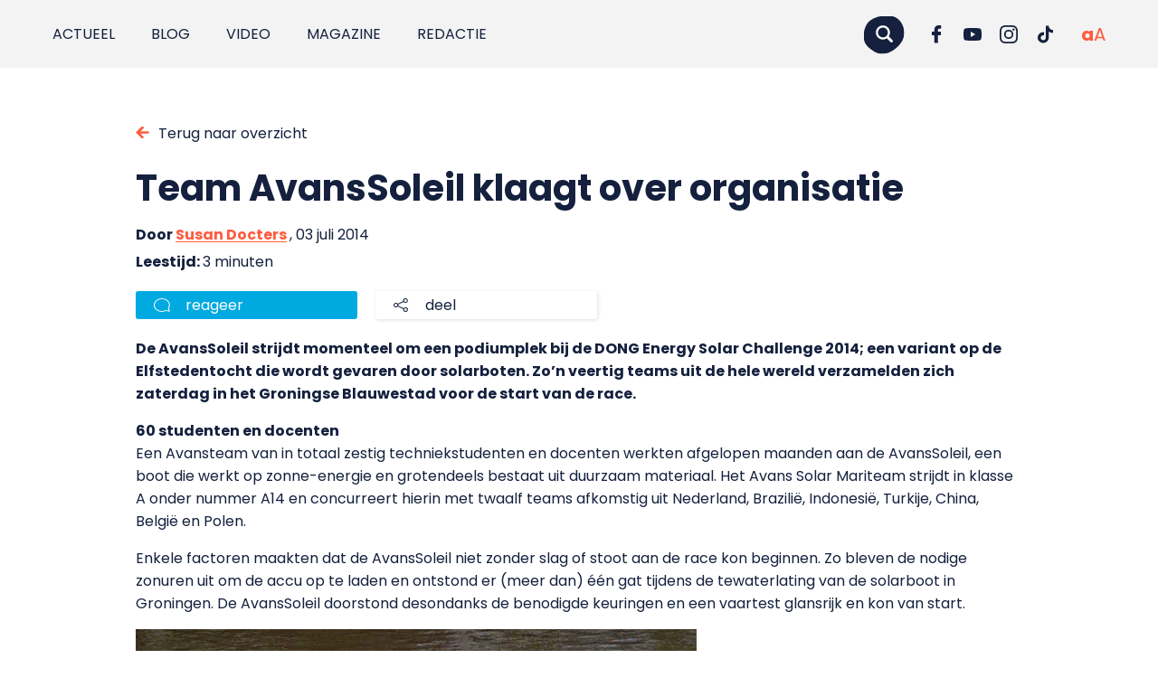

--- FILE ---
content_type: text/html; charset=UTF-8
request_url: https://punt.avans.nl/2014/07/team-avanssoleil-klaagt-over-organisatie/
body_size: 16958
content:
<!doctype html>
<html class="no-js" lang="nl-NL" prefix="og: https://ogp.me/ns#">
<head>
	<!-- Cookie Monster by Twize - Cookie Consent Management -->
<script>(function(){window.dataLayer=window.dataLayer||[];typeof window.gtag=="undefined"&&(window.gtag=function(){window.dataLayer.push(arguments)});const c="twz-cm-cookiemonster-allowed",nm=["ad_storage","ad_user_data","ad_personalization","analytics_storage","functionality_storage","personalization_storage","security_storage"],mp={"1":["functionality_storage"],"2":["personalization_storage"],"3":["analytics_storage"],"4":["ad_storage","ad_user_data","ad_personalization"]},ge={"1":"functional","2":"preferences","3":"analytical","4":"marketing"},d={"analytics_storage":"denied","ad_storage":"denied","ad_user_data":"denied","ad_personalization":"denied","functionality_storage":"granted","security_storage":"granted","personalization_storage":"denied"};let e={},ev=[],v=function(n){let t=n+"=",r=document.cookie.split(";");for(let i=0;i<r.length;i++){let o=r[i].trim();if(0===o.indexOf(t))return decodeURIComponent(o.substring(t.length))}return null}(c);if(v&&v.length>1){try{let p=JSON.parse(v);for(let i of nm)e[i]="denied";for(let g=1;g<=4;g++){let k=String(g);if(p[k]===1){if(mp&&mp[k]){let m=new Set(mp[k]);for(let t of nm)m.has(t)&&(e[t]="granted")}if(ge&&ge[k]&&typeof ge[k]==="string"&&ge[k].trim().length>0){ev.push({event:ge[k],consentGiven:!0})}}}}catch(r){for(let i of nm)e[i]=d[i]||"denied"}}else{for(let i of nm)e[i]=d[i]||"denied"}window.gtag("consent","default",e);ev.push({event:"cookie_consent_update"});if(ev.length>0){window.dataLayer.push(...ev)}})()</script><meta charset="utf-8"><meta http-equiv="X-UA-Compatible" content="IE=edge,chrome=1"><meta name="msapplication-tap-highlight" content="no" /><meta name="viewport" content="width=device-width, initial-scale=1"><meta name="author" content="Twize B.V." /><link rel="alternate" hreflang="nl" href="https://punt.avans.nl/2014/07/team-avanssoleil-klaagt-over-organisatie/" />
<link rel="alternate" hreflang="x-default" href="https://punt.avans.nl/2014/07/team-avanssoleil-klaagt-over-organisatie/" />
<title>Team AvansSoleil klaagt over organisatie - Punt.</title>
<!-- Search Engine Optimization door Rank Math PRO - https://rankmath.com/ -->
<meta name="robots" content="follow, index, max-snippet:-1, max-video-preview:-1, max-image-preview:large"/>
<link rel="canonical" href="https://punt.avans.nl/2014/07/team-avanssoleil-klaagt-over-organisatie/" />
<meta property="og:locale" content="nl_NL" />
<meta property="og:type" content="article" />
<meta property="og:title" content="Team AvansSoleil klaagt over organisatie - Punt." />
<meta property="og:description" content="De AvansSoleil strijdt momenteel om een podiumplek bij de DONG Energy Solar Challenge 2014; een variant op de Elfstedentocht die..." />
<meta property="og:url" content="https://punt.avans.nl/2014/07/team-avanssoleil-klaagt-over-organisatie/" />
<meta property="og:site_name" content="Punt." />
<meta property="article:tag" content="AE&amp;I" />
<meta property="article:tag" content="AvansSoleil" />
<meta property="article:tag" content="biobased" />
<meta property="article:tag" content="DONG Energy Solar Challenge" />
<meta property="article:tag" content="Elektrotechniek" />
<meta property="article:tag" content="Mechatronica" />
<meta property="article:tag" content="solarboot" />
<meta property="article:tag" content="Technische Bedrijfskunde" />
<meta property="article:tag" content="Werktuigbouwkunde" />
<meta property="article:section" content="Dossiers" />
<meta property="og:updated_time" content="2021-09-17T12:26:16+02:00" />
<meta property="og:image" content="https://punt.avans.nl/app/uploads/2014/06/avanssoleil-haven-breda-max.jpg" />
<meta property="og:image:secure_url" content="https://punt.avans.nl/app/uploads/2014/06/avanssoleil-haven-breda-max.jpg" />
<meta property="og:image:width" content="620" />
<meta property="og:image:height" content="413" />
<meta property="og:image:alt" content="Team AvansSoleil klaagt over organisatie" />
<meta property="og:image:type" content="image/jpeg" />
<meta property="article:published_time" content="2014-07-03T12:26:29+02:00" />
<meta property="article:modified_time" content="2021-09-17T12:26:16+02:00" />
<meta name="twitter:card" content="summary_large_image" />
<meta name="twitter:title" content="Team AvansSoleil klaagt over organisatie - Punt." />
<meta name="twitter:description" content="De AvansSoleil strijdt momenteel om een podiumplek bij de DONG Energy Solar Challenge 2014; een variant op de Elfstedentocht die..." />
<meta name="twitter:image" content="https://punt.avans.nl/app/uploads/2014/06/avanssoleil-haven-breda-max.jpg" />
<meta name="twitter:label1" content="Geschreven door" />
<meta name="twitter:data1" content="Susan Docters" />
<meta name="twitter:label2" content="Tijd om te lezen" />
<meta name="twitter:data2" content="2 minuten" />
<script type="application/ld+json" class="rank-math-schema-pro">{"@context":"https:\/\/schema.org","@graph":[{"@type":["School","Organization"],"@id":"https:\/\/punt.avans.nl\/#organization","name":"Punt.","url":"https:\/\/punt.avans.nl"},{"@type":"WebSite","@id":"https:\/\/punt.avans.nl\/#website","url":"https:\/\/punt.avans.nl","name":"Punt.","publisher":{"@id":"https:\/\/punt.avans.nl\/#organization"},"inLanguage":"nl"},{"@type":"ImageObject","@id":"https:\/\/cdn.shortpixel.ai\/spai\/q_lossy+ret_img+to_webp+p_h\/punt.avans.nl\/app\/uploads\/2014\/06\/avanssoleil-haven-breda-max.jpg","url":"https:\/\/cdn.shortpixel.ai\/spai\/q_lossy+ret_img+to_webp+p_h\/punt.avans.nl\/app\/uploads\/2014\/06\/avanssoleil-haven-breda-max.jpg","width":"200","height":"200","inLanguage":"nl"},{"@type":"BreadcrumbList","@id":"https:\/\/punt.avans.nl\/2014\/07\/team-avanssoleil-klaagt-over-organisatie\/#breadcrumb","itemListElement":[{"@type":"ListItem","position":"1","item":{"@id":"https:\/\/punt.avans.nl","name":"Home"}},{"@type":"ListItem","position":"2","item":{"@id":"https:\/\/punt.avans.nl\/2014\/07\/team-avanssoleil-klaagt-over-organisatie\/","name":"Team AvansSoleil klaagt over organisatie"}}]},{"@type":"WebPage","@id":"https:\/\/punt.avans.nl\/2014\/07\/team-avanssoleil-klaagt-over-organisatie\/#webpage","url":"https:\/\/punt.avans.nl\/2014\/07\/team-avanssoleil-klaagt-over-organisatie\/","name":"Team AvansSoleil klaagt over organisatie - Punt.","datePublished":"2014-07-03T12:26:29+02:00","dateModified":"2021-09-17T12:26:16+02:00","isPartOf":{"@id":"https:\/\/punt.avans.nl\/#website"},"primaryImageOfPage":{"@id":"https:\/\/cdn.shortpixel.ai\/spai\/q_lossy+ret_img+to_webp+p_h\/punt.avans.nl\/app\/uploads\/2014\/06\/avanssoleil-haven-breda-max.jpg"},"inLanguage":"nl","breadcrumb":{"@id":"https:\/\/punt.avans.nl\/2014\/07\/team-avanssoleil-klaagt-over-organisatie\/#breadcrumb"}},{"@type":"Person","@id":"https:\/\/punt.avans.nl\/author\/susan\/","name":"Susan Docters","url":"https:\/\/punt.avans.nl\/author\/susan\/","image":{"@type":"ImageObject","@id":"https:\/\/secure.gravatar.com\/avatar\/b3c35e2f4b8ffb8cb2df735ffaf237b90f9078160c4ed6b5fd5f5f92f83015d2?s=96&amp;d=blank&amp;r=g","url":"https:\/\/secure.gravatar.com\/avatar\/b3c35e2f4b8ffb8cb2df735ffaf237b90f9078160c4ed6b5fd5f5f92f83015d2?s=96&amp;d=blank&amp;r=g","caption":"Susan Docters","inLanguage":"nl"},"worksFor":{"@id":"https:\/\/punt.avans.nl\/#organization"}},{"@type":"BlogPosting","headline":"Team AvansSoleil klaagt over organisatie - Punt.","datePublished":"2014-07-03T12:26:29+02:00","dateModified":"2021-09-17T12:26:16+02:00","author":{"@id":"https:\/\/punt.avans.nl\/author\/susan\/","name":"Susan Docters"},"publisher":{"@id":"https:\/\/punt.avans.nl\/#organization"},"description":"De AvansSoleil strijdt momenteel om een podiumplek bij de DONG Energy Solar Challenge 2014; een variant op de Elfstedentocht die wordt gevaren door solarboten. Zo'n veertig teams uit de hele wereld verzamelden zich zaterdag in het Groningse Blauwestad voor de start van de race.\u00a0","name":"Team AvansSoleil klaagt over organisatie - Punt.","@id":"https:\/\/punt.avans.nl\/2014\/07\/team-avanssoleil-klaagt-over-organisatie\/#richSnippet","isPartOf":{"@id":"https:\/\/punt.avans.nl\/2014\/07\/team-avanssoleil-klaagt-over-organisatie\/#webpage"},"image":{"@id":"https:\/\/cdn.shortpixel.ai\/spai\/q_lossy+ret_img+to_webp+p_h\/punt.avans.nl\/app\/uploads\/2014\/06\/avanssoleil-haven-breda-max.jpg"},"inLanguage":"nl","mainEntityOfPage":{"@id":"https:\/\/punt.avans.nl\/2014\/07\/team-avanssoleil-klaagt-over-organisatie\/#webpage"}}]}</script>
<!-- /Rank Math WordPress SEO plugin -->

<!-- punt.avans.nl is managing ads with Advanced Ads 2.0.16 – https://wpadvancedads.com/ --><script id="avans-ready">window.advanced_ads_ready=function(e,a){a=a||"complete";var d=function(e){return"interactive"===a?"loading"!==e:"complete"===e};d(document.readyState)?e():document.addEventListener("readystatechange",(function(a){d(a.target.readyState)&&e()}),{once:"interactive"===a})},window.advanced_ads_ready_queue=window.advanced_ads_ready_queue||[]</script>
		<style id='wp-img-auto-sizes-contain-inline-css' type='text/css'>
img:is([sizes=auto i],[sizes^="auto," i]){contain-intrinsic-size:3000px 1500px}
/*# sourceURL=wp-img-auto-sizes-contain-inline-css */
</style>
<link rel='stylesheet' id='wp-block-library-css' href='https://punt.avans.nl/wp/wp-includes/css/dist/block-library/style.min.css?ver=e2f5dcf447a7749f5bed8a749052bcdc' type='text/css' media='all' />
<style id='wp-block-heading-inline-css' type='text/css'>
h1:where(.wp-block-heading).has-background,h2:where(.wp-block-heading).has-background,h3:where(.wp-block-heading).has-background,h4:where(.wp-block-heading).has-background,h5:where(.wp-block-heading).has-background,h6:where(.wp-block-heading).has-background{padding:1.25em 2.375em}h1.has-text-align-left[style*=writing-mode]:where([style*=vertical-lr]),h1.has-text-align-right[style*=writing-mode]:where([style*=vertical-rl]),h2.has-text-align-left[style*=writing-mode]:where([style*=vertical-lr]),h2.has-text-align-right[style*=writing-mode]:where([style*=vertical-rl]),h3.has-text-align-left[style*=writing-mode]:where([style*=vertical-lr]),h3.has-text-align-right[style*=writing-mode]:where([style*=vertical-rl]),h4.has-text-align-left[style*=writing-mode]:where([style*=vertical-lr]),h4.has-text-align-right[style*=writing-mode]:where([style*=vertical-rl]),h5.has-text-align-left[style*=writing-mode]:where([style*=vertical-lr]),h5.has-text-align-right[style*=writing-mode]:where([style*=vertical-rl]),h6.has-text-align-left[style*=writing-mode]:where([style*=vertical-lr]),h6.has-text-align-right[style*=writing-mode]:where([style*=vertical-rl]){rotate:180deg}
/*# sourceURL=https://punt.avans.nl/wp/wp-includes/blocks/heading/style.min.css */
</style>
<style id='wp-block-image-inline-css' type='text/css'>
.wp-block-image>a,.wp-block-image>figure>a{display:inline-block}.wp-block-image img{box-sizing:border-box;height:auto;max-width:100%;vertical-align:bottom}@media not (prefers-reduced-motion){.wp-block-image img.hide{visibility:hidden}.wp-block-image img.show{animation:show-content-image .4s}}.wp-block-image[style*=border-radius] img,.wp-block-image[style*=border-radius]>a{border-radius:inherit}.wp-block-image.has-custom-border img{box-sizing:border-box}.wp-block-image.aligncenter{text-align:center}.wp-block-image.alignfull>a,.wp-block-image.alignwide>a{width:100%}.wp-block-image.alignfull img,.wp-block-image.alignwide img{height:auto;width:100%}.wp-block-image .aligncenter,.wp-block-image .alignleft,.wp-block-image .alignright,.wp-block-image.aligncenter,.wp-block-image.alignleft,.wp-block-image.alignright{display:table}.wp-block-image .aligncenter>figcaption,.wp-block-image .alignleft>figcaption,.wp-block-image .alignright>figcaption,.wp-block-image.aligncenter>figcaption,.wp-block-image.alignleft>figcaption,.wp-block-image.alignright>figcaption{caption-side:bottom;display:table-caption}.wp-block-image .alignleft{float:left;margin:.5em 1em .5em 0}.wp-block-image .alignright{float:right;margin:.5em 0 .5em 1em}.wp-block-image .aligncenter{margin-left:auto;margin-right:auto}.wp-block-image :where(figcaption){margin-bottom:1em;margin-top:.5em}.wp-block-image.is-style-circle-mask img{border-radius:9999px}@supports ((-webkit-mask-image:none) or (mask-image:none)) or (-webkit-mask-image:none){.wp-block-image.is-style-circle-mask img{border-radius:0;-webkit-mask-image:url('data:image/svg+xml;utf8,<svg viewBox="0 0 100 100" xmlns="http://www.w3.org/2000/svg"><circle cx="50" cy="50" r="50"/></svg>');mask-image:url('data:image/svg+xml;utf8,<svg viewBox="0 0 100 100" xmlns="http://www.w3.org/2000/svg"><circle cx="50" cy="50" r="50"/></svg>');mask-mode:alpha;-webkit-mask-position:center;mask-position:center;-webkit-mask-repeat:no-repeat;mask-repeat:no-repeat;-webkit-mask-size:contain;mask-size:contain}}:root :where(.wp-block-image.is-style-rounded img,.wp-block-image .is-style-rounded img){border-radius:9999px}.wp-block-image figure{margin:0}.wp-lightbox-container{display:flex;flex-direction:column;position:relative}.wp-lightbox-container img{cursor:zoom-in}.wp-lightbox-container img:hover+button{opacity:1}.wp-lightbox-container button{align-items:center;backdrop-filter:blur(16px) saturate(180%);background-color:#5a5a5a40;border:none;border-radius:4px;cursor:zoom-in;display:flex;height:20px;justify-content:center;opacity:0;padding:0;position:absolute;right:16px;text-align:center;top:16px;width:20px;z-index:100}@media not (prefers-reduced-motion){.wp-lightbox-container button{transition:opacity .2s ease}}.wp-lightbox-container button:focus-visible{outline:3px auto #5a5a5a40;outline:3px auto -webkit-focus-ring-color;outline-offset:3px}.wp-lightbox-container button:hover{cursor:pointer;opacity:1}.wp-lightbox-container button:focus{opacity:1}.wp-lightbox-container button:focus,.wp-lightbox-container button:hover,.wp-lightbox-container button:not(:hover):not(:active):not(.has-background){background-color:#5a5a5a40;border:none}.wp-lightbox-overlay{box-sizing:border-box;cursor:zoom-out;height:100vh;left:0;overflow:hidden;position:fixed;top:0;visibility:hidden;width:100%;z-index:100000}.wp-lightbox-overlay .close-button{align-items:center;cursor:pointer;display:flex;justify-content:center;min-height:40px;min-width:40px;padding:0;position:absolute;right:calc(env(safe-area-inset-right) + 16px);top:calc(env(safe-area-inset-top) + 16px);z-index:5000000}.wp-lightbox-overlay .close-button:focus,.wp-lightbox-overlay .close-button:hover,.wp-lightbox-overlay .close-button:not(:hover):not(:active):not(.has-background){background:none;border:none}.wp-lightbox-overlay .lightbox-image-container{height:var(--wp--lightbox-container-height);left:50%;overflow:hidden;position:absolute;top:50%;transform:translate(-50%,-50%);transform-origin:top left;width:var(--wp--lightbox-container-width);z-index:9999999999}.wp-lightbox-overlay .wp-block-image{align-items:center;box-sizing:border-box;display:flex;height:100%;justify-content:center;margin:0;position:relative;transform-origin:0 0;width:100%;z-index:3000000}.wp-lightbox-overlay .wp-block-image img{height:var(--wp--lightbox-image-height);min-height:var(--wp--lightbox-image-height);min-width:var(--wp--lightbox-image-width);width:var(--wp--lightbox-image-width)}.wp-lightbox-overlay .wp-block-image figcaption{display:none}.wp-lightbox-overlay button{background:none;border:none}.wp-lightbox-overlay .scrim{background-color:#fff;height:100%;opacity:.9;position:absolute;width:100%;z-index:2000000}.wp-lightbox-overlay.active{visibility:visible}@media not (prefers-reduced-motion){.wp-lightbox-overlay.active{animation:turn-on-visibility .25s both}.wp-lightbox-overlay.active img{animation:turn-on-visibility .35s both}.wp-lightbox-overlay.show-closing-animation:not(.active){animation:turn-off-visibility .35s both}.wp-lightbox-overlay.show-closing-animation:not(.active) img{animation:turn-off-visibility .25s both}.wp-lightbox-overlay.zoom.active{animation:none;opacity:1;visibility:visible}.wp-lightbox-overlay.zoom.active .lightbox-image-container{animation:lightbox-zoom-in .4s}.wp-lightbox-overlay.zoom.active .lightbox-image-container img{animation:none}.wp-lightbox-overlay.zoom.active .scrim{animation:turn-on-visibility .4s forwards}.wp-lightbox-overlay.zoom.show-closing-animation:not(.active){animation:none}.wp-lightbox-overlay.zoom.show-closing-animation:not(.active) .lightbox-image-container{animation:lightbox-zoom-out .4s}.wp-lightbox-overlay.zoom.show-closing-animation:not(.active) .lightbox-image-container img{animation:none}.wp-lightbox-overlay.zoom.show-closing-animation:not(.active) .scrim{animation:turn-off-visibility .4s forwards}}@keyframes show-content-image{0%{visibility:hidden}99%{visibility:hidden}to{visibility:visible}}@keyframes turn-on-visibility{0%{opacity:0}to{opacity:1}}@keyframes turn-off-visibility{0%{opacity:1;visibility:visible}99%{opacity:0;visibility:visible}to{opacity:0;visibility:hidden}}@keyframes lightbox-zoom-in{0%{transform:translate(calc((-100vw + var(--wp--lightbox-scrollbar-width))/2 + var(--wp--lightbox-initial-left-position)),calc(-50vh + var(--wp--lightbox-initial-top-position))) scale(var(--wp--lightbox-scale))}to{transform:translate(-50%,-50%) scale(1)}}@keyframes lightbox-zoom-out{0%{transform:translate(-50%,-50%) scale(1);visibility:visible}99%{visibility:visible}to{transform:translate(calc((-100vw + var(--wp--lightbox-scrollbar-width))/2 + var(--wp--lightbox-initial-left-position)),calc(-50vh + var(--wp--lightbox-initial-top-position))) scale(var(--wp--lightbox-scale));visibility:hidden}}
/*# sourceURL=https://punt.avans.nl/wp/wp-includes/blocks/image/style.min.css */
</style>
<style id='wp-block-paragraph-inline-css' type='text/css'>
.is-small-text{font-size:.875em}.is-regular-text{font-size:1em}.is-large-text{font-size:2.25em}.is-larger-text{font-size:3em}.has-drop-cap:not(:focus):first-letter{float:left;font-size:8.4em;font-style:normal;font-weight:100;line-height:.68;margin:.05em .1em 0 0;text-transform:uppercase}body.rtl .has-drop-cap:not(:focus):first-letter{float:none;margin-left:.1em}p.has-drop-cap.has-background{overflow:hidden}:root :where(p.has-background){padding:1.25em 2.375em}:where(p.has-text-color:not(.has-link-color)) a{color:inherit}p.has-text-align-left[style*="writing-mode:vertical-lr"],p.has-text-align-right[style*="writing-mode:vertical-rl"]{rotate:180deg}
/*# sourceURL=https://punt.avans.nl/wp/wp-includes/blocks/paragraph/style.min.css */
</style>
<style id='global-styles-inline-css' type='text/css'>
:root{--wp--preset--aspect-ratio--square: 1;--wp--preset--aspect-ratio--4-3: 4/3;--wp--preset--aspect-ratio--3-4: 3/4;--wp--preset--aspect-ratio--3-2: 3/2;--wp--preset--aspect-ratio--2-3: 2/3;--wp--preset--aspect-ratio--16-9: 16/9;--wp--preset--aspect-ratio--9-16: 9/16;--wp--preset--color--black: #000000;--wp--preset--color--cyan-bluish-gray: #abb8c3;--wp--preset--color--white: #ffffff;--wp--preset--color--pale-pink: #f78da7;--wp--preset--color--vivid-red: #cf2e2e;--wp--preset--color--luminous-vivid-orange: #ff6900;--wp--preset--color--luminous-vivid-amber: #fcb900;--wp--preset--color--light-green-cyan: #7bdcb5;--wp--preset--color--vivid-green-cyan: #00d084;--wp--preset--color--pale-cyan-blue: #8ed1fc;--wp--preset--color--vivid-cyan-blue: #0693e3;--wp--preset--color--vivid-purple: #9b51e0;--wp--preset--gradient--vivid-cyan-blue-to-vivid-purple: linear-gradient(135deg,rgb(6,147,227) 0%,rgb(155,81,224) 100%);--wp--preset--gradient--light-green-cyan-to-vivid-green-cyan: linear-gradient(135deg,rgb(122,220,180) 0%,rgb(0,208,130) 100%);--wp--preset--gradient--luminous-vivid-amber-to-luminous-vivid-orange: linear-gradient(135deg,rgb(252,185,0) 0%,rgb(255,105,0) 100%);--wp--preset--gradient--luminous-vivid-orange-to-vivid-red: linear-gradient(135deg,rgb(255,105,0) 0%,rgb(207,46,46) 100%);--wp--preset--gradient--very-light-gray-to-cyan-bluish-gray: linear-gradient(135deg,rgb(238,238,238) 0%,rgb(169,184,195) 100%);--wp--preset--gradient--cool-to-warm-spectrum: linear-gradient(135deg,rgb(74,234,220) 0%,rgb(151,120,209) 20%,rgb(207,42,186) 40%,rgb(238,44,130) 60%,rgb(251,105,98) 80%,rgb(254,248,76) 100%);--wp--preset--gradient--blush-light-purple: linear-gradient(135deg,rgb(255,206,236) 0%,rgb(152,150,240) 100%);--wp--preset--gradient--blush-bordeaux: linear-gradient(135deg,rgb(254,205,165) 0%,rgb(254,45,45) 50%,rgb(107,0,62) 100%);--wp--preset--gradient--luminous-dusk: linear-gradient(135deg,rgb(255,203,112) 0%,rgb(199,81,192) 50%,rgb(65,88,208) 100%);--wp--preset--gradient--pale-ocean: linear-gradient(135deg,rgb(255,245,203) 0%,rgb(182,227,212) 50%,rgb(51,167,181) 100%);--wp--preset--gradient--electric-grass: linear-gradient(135deg,rgb(202,248,128) 0%,rgb(113,206,126) 100%);--wp--preset--gradient--midnight: linear-gradient(135deg,rgb(2,3,129) 0%,rgb(40,116,252) 100%);--wp--preset--font-size--small: 13px;--wp--preset--font-size--medium: 20px;--wp--preset--font-size--large: 36px;--wp--preset--font-size--x-large: 42px;--wp--preset--spacing--20: 0.44rem;--wp--preset--spacing--30: 0.67rem;--wp--preset--spacing--40: 1rem;--wp--preset--spacing--50: 1.5rem;--wp--preset--spacing--60: 2.25rem;--wp--preset--spacing--70: 3.38rem;--wp--preset--spacing--80: 5.06rem;--wp--preset--shadow--natural: 6px 6px 9px rgba(0, 0, 0, 0.2);--wp--preset--shadow--deep: 12px 12px 50px rgba(0, 0, 0, 0.4);--wp--preset--shadow--sharp: 6px 6px 0px rgba(0, 0, 0, 0.2);--wp--preset--shadow--outlined: 6px 6px 0px -3px rgb(255, 255, 255), 6px 6px rgb(0, 0, 0);--wp--preset--shadow--crisp: 6px 6px 0px rgb(0, 0, 0);}:where(.is-layout-flex){gap: 0.5em;}:where(.is-layout-grid){gap: 0.5em;}body .is-layout-flex{display: flex;}.is-layout-flex{flex-wrap: wrap;align-items: center;}.is-layout-flex > :is(*, div){margin: 0;}body .is-layout-grid{display: grid;}.is-layout-grid > :is(*, div){margin: 0;}:where(.wp-block-columns.is-layout-flex){gap: 2em;}:where(.wp-block-columns.is-layout-grid){gap: 2em;}:where(.wp-block-post-template.is-layout-flex){gap: 1.25em;}:where(.wp-block-post-template.is-layout-grid){gap: 1.25em;}.has-black-color{color: var(--wp--preset--color--black) !important;}.has-cyan-bluish-gray-color{color: var(--wp--preset--color--cyan-bluish-gray) !important;}.has-white-color{color: var(--wp--preset--color--white) !important;}.has-pale-pink-color{color: var(--wp--preset--color--pale-pink) !important;}.has-vivid-red-color{color: var(--wp--preset--color--vivid-red) !important;}.has-luminous-vivid-orange-color{color: var(--wp--preset--color--luminous-vivid-orange) !important;}.has-luminous-vivid-amber-color{color: var(--wp--preset--color--luminous-vivid-amber) !important;}.has-light-green-cyan-color{color: var(--wp--preset--color--light-green-cyan) !important;}.has-vivid-green-cyan-color{color: var(--wp--preset--color--vivid-green-cyan) !important;}.has-pale-cyan-blue-color{color: var(--wp--preset--color--pale-cyan-blue) !important;}.has-vivid-cyan-blue-color{color: var(--wp--preset--color--vivid-cyan-blue) !important;}.has-vivid-purple-color{color: var(--wp--preset--color--vivid-purple) !important;}.has-black-background-color{background-color: var(--wp--preset--color--black) !important;}.has-cyan-bluish-gray-background-color{background-color: var(--wp--preset--color--cyan-bluish-gray) !important;}.has-white-background-color{background-color: var(--wp--preset--color--white) !important;}.has-pale-pink-background-color{background-color: var(--wp--preset--color--pale-pink) !important;}.has-vivid-red-background-color{background-color: var(--wp--preset--color--vivid-red) !important;}.has-luminous-vivid-orange-background-color{background-color: var(--wp--preset--color--luminous-vivid-orange) !important;}.has-luminous-vivid-amber-background-color{background-color: var(--wp--preset--color--luminous-vivid-amber) !important;}.has-light-green-cyan-background-color{background-color: var(--wp--preset--color--light-green-cyan) !important;}.has-vivid-green-cyan-background-color{background-color: var(--wp--preset--color--vivid-green-cyan) !important;}.has-pale-cyan-blue-background-color{background-color: var(--wp--preset--color--pale-cyan-blue) !important;}.has-vivid-cyan-blue-background-color{background-color: var(--wp--preset--color--vivid-cyan-blue) !important;}.has-vivid-purple-background-color{background-color: var(--wp--preset--color--vivid-purple) !important;}.has-black-border-color{border-color: var(--wp--preset--color--black) !important;}.has-cyan-bluish-gray-border-color{border-color: var(--wp--preset--color--cyan-bluish-gray) !important;}.has-white-border-color{border-color: var(--wp--preset--color--white) !important;}.has-pale-pink-border-color{border-color: var(--wp--preset--color--pale-pink) !important;}.has-vivid-red-border-color{border-color: var(--wp--preset--color--vivid-red) !important;}.has-luminous-vivid-orange-border-color{border-color: var(--wp--preset--color--luminous-vivid-orange) !important;}.has-luminous-vivid-amber-border-color{border-color: var(--wp--preset--color--luminous-vivid-amber) !important;}.has-light-green-cyan-border-color{border-color: var(--wp--preset--color--light-green-cyan) !important;}.has-vivid-green-cyan-border-color{border-color: var(--wp--preset--color--vivid-green-cyan) !important;}.has-pale-cyan-blue-border-color{border-color: var(--wp--preset--color--pale-cyan-blue) !important;}.has-vivid-cyan-blue-border-color{border-color: var(--wp--preset--color--vivid-cyan-blue) !important;}.has-vivid-purple-border-color{border-color: var(--wp--preset--color--vivid-purple) !important;}.has-vivid-cyan-blue-to-vivid-purple-gradient-background{background: var(--wp--preset--gradient--vivid-cyan-blue-to-vivid-purple) !important;}.has-light-green-cyan-to-vivid-green-cyan-gradient-background{background: var(--wp--preset--gradient--light-green-cyan-to-vivid-green-cyan) !important;}.has-luminous-vivid-amber-to-luminous-vivid-orange-gradient-background{background: var(--wp--preset--gradient--luminous-vivid-amber-to-luminous-vivid-orange) !important;}.has-luminous-vivid-orange-to-vivid-red-gradient-background{background: var(--wp--preset--gradient--luminous-vivid-orange-to-vivid-red) !important;}.has-very-light-gray-to-cyan-bluish-gray-gradient-background{background: var(--wp--preset--gradient--very-light-gray-to-cyan-bluish-gray) !important;}.has-cool-to-warm-spectrum-gradient-background{background: var(--wp--preset--gradient--cool-to-warm-spectrum) !important;}.has-blush-light-purple-gradient-background{background: var(--wp--preset--gradient--blush-light-purple) !important;}.has-blush-bordeaux-gradient-background{background: var(--wp--preset--gradient--blush-bordeaux) !important;}.has-luminous-dusk-gradient-background{background: var(--wp--preset--gradient--luminous-dusk) !important;}.has-pale-ocean-gradient-background{background: var(--wp--preset--gradient--pale-ocean) !important;}.has-electric-grass-gradient-background{background: var(--wp--preset--gradient--electric-grass) !important;}.has-midnight-gradient-background{background: var(--wp--preset--gradient--midnight) !important;}.has-small-font-size{font-size: var(--wp--preset--font-size--small) !important;}.has-medium-font-size{font-size: var(--wp--preset--font-size--medium) !important;}.has-large-font-size{font-size: var(--wp--preset--font-size--large) !important;}.has-x-large-font-size{font-size: var(--wp--preset--font-size--x-large) !important;}
/*# sourceURL=global-styles-inline-css */
</style>

<style id='classic-theme-styles-inline-css' type='text/css'>
/*! This file is auto-generated */
.wp-block-button__link{color:#fff;background-color:#32373c;border-radius:9999px;box-shadow:none;text-decoration:none;padding:calc(.667em + 2px) calc(1.333em + 2px);font-size:1.125em}.wp-block-file__button{background:#32373c;color:#fff;text-decoration:none}
/*# sourceURL=/wp-includes/css/classic-themes.min.css */
</style>
<link rel='stylesheet' id='twz-cookie-monster-css' href='https://punt.avans.nl/app/plugins/twz-cookie-monster/public/css/cookie-monster-public.35c0f63ce5a783da4402.css?ver=2.0.8' type='text/css' media='all' />
<link rel='stylesheet' id='search-filter-plugin-styles-css' href='https://punt.avans.nl/app/plugins/search-filter-pro/public/assets/css/search-filter.min.css?ver=2.5.19' type='text/css' media='all' />
<style id='spai-fadein-inline-css' type='text/css'>
img[data-spai]{opacity: 0;} div.woocommerce-product-gallery img[data-spai]{opacity: 1;} img[data-spai-egr],img[data-spai-lazy-loaded],img[data-spai-upd] {transition: opacity .5s linear .2s;-webkit-transition: opacity .5s linear .2s;-moz-transition: opacity .5s linear .2s;-o-transition: opacity .5s linear .2s; opacity: 1;}
/*# sourceURL=spai-fadein-inline-css */
</style>
<link rel='stylesheet' id='wp-pagenavi-css' href='https://punt.avans.nl/app/plugins/wp-pagenavi/pagenavi-css.css?ver=2.70' type='text/css' media='all' />
<link rel='stylesheet' id='relevanssi-live-search-css' href='https://punt.avans.nl/app/plugins/relevanssi-live-ajax-search/assets/styles/style.css?ver=2.5' type='text/css' media='all' />
<link rel='stylesheet' id='main-css-css' href='https://punt.avans.nl/app/themes/puntavans/assets/css/main.517d1329a13d76b94f89.css?ver=1' type='text/css' media='all' />
<script type="text/javascript" id="wpml-cookie-js-extra">
/* <![CDATA[*/var wpml_cookies={"wp-wpml_current_language":{"value":"nl","expires":1,"path":"/"}};var wpml_cookies={"wp-wpml_current_language":{"value":"nl","expires":1,"path":"/"}};/*]]> */
</script>
<script type="text/javascript" src="https://punt.avans.nl/app/plugins/sitepress-multilingual-cms/res/js/cookies/language-cookie.js?ver=486900" id="wpml-cookie-js" defer="defer" data-wp-strategy="defer"></script>
<script type="text/javascript" id="twz-cookie-monster-js-extra">
/* <![CDATA[*/var TWZ_CM_CONFIG={"twz_cm_enable":"on","twz_cm_expire":"31556926","twz_cm_hash":"1756971240950","twz_cm_popuptext":"\u003Ch2\u003E\u003Cstrong data-start=\"44\" data-end=\"82\"\u003EWij vinden jouw privacy belangrijk\u003C/strong\u003E\u003C/h2\u003E\r\nAvans Hogeschool en onze \u003Cstrong data-start=\"104\" data-end=\"119\"\u003E15 partners\u003C/strong\u003E gebruiken cookies om de website goed te laten werken, om te begrijpen hoe bezoekers de site gebruiken en om advertenties en informatie aan te passen aan jouw interesses. Met jouw toestemming verwerken wij en onze partners gegevens zoals je IP-adres, surfgedrag, besturingssysteem en voorkeuren. Deze gegevens helpen ons om gepersonaliseerde advertenties te tonen, prestaties te meten en inzichten te verkrijgen over onze bezoekers. Je kunt je toestemming op elk moment wijzigen of intrekken via de knop \u003Cstrong data-start=\"623\" data-end=\"653\"\u003EWijzig cookie-instellingen\u003C/strong\u003E onderaan deze pagina. Zie ook ons \u003Ca href=\"https://punt.avans.nl/cookies/\"\u003E\u003Cstrong data-start=\"688\" data-end=\"704\"\u003Ecookiebeleid\u003C/strong\u003E\u003C/a\u003E en de \u003Cstrong data-start=\"711\" data-end=\"733\"\u003Elijst met partners\u003C/strong\u003E.","twz_cm_button_selected":"Accepteer selectie","twz_cm_button_all":"Accepteer alle","twz_cm_button_refuse":"on","twz_cm_styling_position":"bottom","twz_cm_group_1_text":"Noodzakelijk","twz_cm_group_1_event":"functional","twz_cm_group_1_gtag_consent":["functionality_storage"],"twz_cm_group_1_description":"Deze cookies of technieken zijn nodig om de website of app te laten functioneren en kunnen niet worden uitgeschakeld. Ze zorgen er bijvoorbeeld voor dat je kunt inloggen, een formulier kunt invullen of een video kan starten. Deze cookies slaan geen persoonlijk identificeerbare informatie op.","twz_cm_group_1_default":"on","twz_cm_group_1_required":"on","twz_cm_group_2_text":"Voorkeuren","twz_cm_group_2_event":"preferences","twz_cm_group_2_gtag_consent":["personalization_storage"],"twz_cm_group_2_description":"Deze cookies stellen de website in staat om extra functies en persoonlijke instellingen aan te bieden. Ze kunnen door ons worden ingesteld of door externe aanbieders van diensten die we op onze pagina\u2019s hebben geplaatst","twz_cm_group_3_text":"Analytisch","twz_cm_group_3_event":"analytical","twz_cm_group_3_gtag_consent":["analytics_storage"],"twz_cm_group_3_description":"Deze cookies geven ons algemene informatie over het type bezoekers van de website en in welke provincies de website wordt bezocht. Ook zien we vanaf welke websites bezoekers doorklikken naar punt. Op deze manier kunnen we de prestaties en gebruiksvriendelijkheid van onze websites analyseren en verbeteren. Verder krijgen we inzicht in welke pagina\u2019s het meest en minst populair zijn en hoe bezoekers zich door de website bewegen. Alle informatie die deze cookies verzamelen wordt geaggregeerd en is anoniem. We gebruiken Piwik Pro als partner voor gebruikersgedrag metingen.","twz_cm_group_4_text":"Marketing","twz_cm_group_4_event":"marketing","twz_cm_group_4_gtag_consent":["ad_storage","ad_user_data","ad_personalization"],"twz_cm_group_4_description":"Om jou als websitebezoeker van gepersonaliseerde en mogelijk relevantere informatie te kunnen voorzien, gebruiken wij marketingcookies. We plaatsen deze op de website om uitgebreide informatie over websitegedrag van bezoekers te verzamelen. We gebruiken retargetingcookies en vergelijkbare technieken om je na het bezoek aan onze website, gepersonaliseerde advertenties te tonen op platformen van derden. Dat doen we onder andere via de netwerken van Google, Meta en Microsoft en via netwerken die aansluiten bij jouw interesses. Hiervoor hebben we jouw toestemming nodig. In ons cookiebeleid lees je met welke netwerken we samenwerken voor gepersonaliseerde communicatie.","twz_cm_group_5_text":"","twz_cm_group_5_event":"","twz_cm_group_5_description":"","twz_cm_blocking":"","twz_cm_group_2_default":"","twz_cm_group_2_required":"","twz_cm_group_3_default":"","twz_cm_group_3_required":"","twz_cm_group_4_default":"","twz_cm_group_4_required":"","twz_cm_group_5_default":"","twz_cm_group_5_required":"","twz_cm_gtag":["ad_storage","ad_user_data","ad_personalization","analytics_storage","functionality_storage","personalization_storage","security_storage"],"twz_cm_cookiename":"twz-cm-cookiemonster-allowed","ajax_url":"https://punt.avans.nl/wp/wp-admin/admin-ajax.php","path":"/"};/*]]> */
</script>
<script type="text/javascript" src="https://punt.avans.nl/app/plugins/twz-cookie-monster/public/js/cookie-monster-public.e03b99363db6d208400a.js?ver=2.0.8" id="twz-cookie-monster-js" defer="defer" data-wp-strategy="defer"></script>
<script type="text/javascript" src="https://punt.avans.nl/app/themes/puntavans/assets/js/main.9607bf859744eb05f8fc.js?ver=1" id="main-js-js"></script>
<script type="text/javascript" id="search-filter-plugin-build-js-extra">
/* <![CDATA[*/var SF_LDATA={"ajax_url":"https://punt.avans.nl/wp/wp-admin/admin-ajax.php","home_url":"https://punt.avans.nl/","extensions":[]};/*]]> */
</script>
<script type="text/javascript" src="https://punt.avans.nl/app/plugins/search-filter-pro/public/assets/js/search-filter-build.min.js?ver=2.5.19" id="search-filter-plugin-build-js"></script>
<script type="text/javascript" src="https://punt.avans.nl/app/plugins/search-filter-pro/public/assets/js/chosen.jquery.min.js?ver=2.5.19" id="search-filter-plugin-chosen-js"></script>
<script></script><link rel='shortlink' href='https://punt.avans.nl/?p=28001' />
<meta name="generator" content="WPML ver:4.8.6 stt:37,1;" />
<script>var TWZ={"home_url":"https:\/\/punt.avans.nl","home_locale_url":"https:\/\/punt.avans.nl","rooturl":"https:\/\/punt.avans.nl\/wp","current_post_id":28001,"curpage":"https:\/\/punt.avans.nl\/2014\/07\/team-avanssoleil-klaagt-over-organisatie\/","ajaxurl":"https:\/\/punt.avans.nl\/wp\/wp-admin\/admin-ajax.php","environment":"production","resturl":"https:\/\/punt.avans.nl\/wp-json\/","restnonce":"6a1f932f76"}</script>
		<link rel="apple-touch-icon" sizes="180x180" href="https://punt.avans.nl/app/themes/puntavans/assets/favicons/apple-touch-icon.png">
	    <link rel="icon" type="image/png" sizes="32x32" href="https://punt.avans.nl/app/themes/puntavans/assets/favicons/favicon-32x32.png">
	    <link rel="icon" type="image/png" sizes="16x16" href="https://punt.avans.nl/app/themes/puntavans/assets/favicons/favicon-16x16.png">
	    <link rel="manifest" href="https://punt.avans.nl/app/themes/puntavans/assets/favicons/site.webmanifest">
	    <link rel="mask-icon" href="https://punt.avans.nl/app/themes/puntavans/assets/favicons/safari-pinned-tab.svg">
	    <link rel="shortcut icon" href="https://punt.avans.nl/app/themes/puntavans/assets/favicons/favicon.ico">
	    <meta name="msapplication-TileColor" content="#ffffff">
	    <meta name="msapplication-config" content="https://punt.avans.nl/app/themes/puntavans/assets/favicons/browserconfig.xml">
	    <meta name="theme-color" content="#ffffff">
		<noscript><style> .wpb_animate_when_almost_visible { opacity: 1; }</style></noscript>    
<link href="https://cdn.shortpixel.ai" rel="preconnect" crossorigin></head>


<body class="wp-singular post-template-default single single-post postid-28001 single-format-standard wp-theme-twize wp-child-theme-puntavans accessibility--small page--white no-header twz-cm-popup--active-allowed twz-cm-popup--style-bottom wpb-js-composer js-comp-ver-8.7.2 vc_responsive aa-prefix-avans-">
    <a href="#main-content" class="skip-to-content">Skip naar inhoud</a>
        <script type="text/javascript">(function(window,document,dataLayerName,id){window[dataLayerName]=window[dataLayerName]||[],window[dataLayerName].push({start:(new Date).getTime(),event:"stg.start"});var scripts=document.getElementsByTagName('script')[0],tags=document.createElement('script');var qP=[];dataLayerName!=="dataLayer"&&qP.push("data_layer_name="+dataLayerName);var qPString=qP.length>0?("?"+qP.join("&")):"";tags.async=!0,tags.src="https://avans.containers.piwik.pro/"+id+".js"+qPString,scripts.parentNode.insertBefore(tags,scripts);!function(a,n,i){a[n]=a[n]||{};for(var c=0;c<i.length;c++)!function(i){a[n][i]=a[n][i]||{},a[n][i].api=a[n][i].api||function(){var a=[].slice.call(arguments,0);"string"==typeof a[0]&&window[dataLayerName].push({event:n+"."+i+":"+a[0],parameters:[].slice.call(arguments,1)})}}(i[c])}(window,"ppms",["tm","cm"]);})(window,document,'dataLayer','c72fa0df-f15e-482f-ae13-64f1ee6ceb14')</script>
    
    
    
    <nav class="navigation sticky-when-scroll" data-module="nav" data-top="0">
    <div class="grid">
        <div class="cell cell--1">
            <div class="navigation__wrapper">
                <div class="navigation__menu">
                    <ul id="menu-hoofdmenu" class="main-menu menu list list--unstyled navigation__list"><li id="menu-item-51880" class="menu-item menu-item-type-custom menu-item-object-custom menu-item-51880"><a href="/">Actueel</a></li>
<li id="menu-item-117119" class="menu-item menu-item-type-custom menu-item-object-custom menu-item-117119"><a href="https://punt.avans.nl/?_sft_article_content_type=blog">Blog</a></li>
<li id="menu-item-117121" class="menu-item menu-item-type-custom menu-item-object-custom menu-item-117121"><a href="https://punt.avans.nl/?_sft_article_content_type=video">Video</a></li>
<li id="menu-item-117117" class="menu-item menu-item-type-post_type menu-item-object-page menu-item-117117"><a href="https://punt.avans.nl/magazines/">Magazine</a></li>
<li id="menu-item-257669" class="menu-item menu-item-type-custom menu-item-object-custom menu-item-has-children menu-item-257669"><a href="#">Redactie</a>
<ul class="sub-menu">
	<li id="menu-item-117118" class="menu-item menu-item-type-post_type menu-item-object-page menu-item-117118"><a href="https://punt.avans.nl/contact/">Tip de redactie</a></li>
	<li id="menu-item-257670" class="menu-item menu-item-type-post_type menu-item-object-page menu-item-257670"><a href="https://punt.avans.nl/colofon/">Colofon</a></li>
	<li id="menu-item-257671" class="menu-item menu-item-type-post_type menu-item-object-page menu-item-257671"><a href="https://punt.avans.nl/spelregels-punt/">Spelregels Punt</a></li>
	<li id="menu-item-257674" class="menu-item menu-item-type-post_type menu-item-object-page menu-item-257674"><a href="https://punt.avans.nl/aanpassingen-en-correcties/">Aanpassingen en correcties</a></li>
</ul>
</li>
</ul>                </div>

                <button type="button" class="hamburger navigation__toggle" aria-label="Menu openen" aria-expanded="false" aria-controls="mobile-menu">
                    <span></span>
                    <span></span>
                    <span></span>
                </button>

                <div class="navigation__search">
                    
<div class="twz-element twz-element-searchbar">
    <form id="search-form" class="twz-element-searchbar__form" action="https://punt.avans.nl/search/" method="get">
        <input aria-label="search" name="_sf_s" data-rlvlive="true" value="" type="text" placeholder="Wat zoekt u?"/>
        <button class="button-search icon icon-brand" type="submit">
            <div class="icon icon-search"></div>
        </button>
    </form>
</div>                    <button type="button" class="navigation__search-toggle" aria-label="Zoeken" aria-expanded="false" aria-controls="search-form">
                        <div class="icon icon-search icon-brand"></div>
                    </button>
                </div>

                
                
<div class="twz-element-socials">
            <a class="icon icon--facebook" rel="noopener" target="_blank" href="https://www.facebook.com/puntavans" aria-label="Ga naar Facebook"></a>
                    <a class="icon icon--youtube" rel="noopener" target="_blank" href="https://www.youtube.com/channel/UCNxgxhON8mxsDfcmt4NdwOw" aria-label="Ga naar YouTube"></a>
                    <a class="icon icon--instagram" rel="noopener" target="_blank" href="https://www.instagram.com/puntavans/" aria-label="Ga naar Instagram"></a>
                <a class="icon icon--tiktok" rel="noopener" target="_blank" href="https://www.tiktok.com/@puntavans" aria-label="Ga naar TikTok"></a>
    </div>
                <div class="accessibility-controls">
    <button type="button" class="accessibility-controls__button accessibility-controls__button--small is-active" data-size="small" aria-label="Normale tekstgrootte" aria-pressed="true">
        <span class="accessibility-controls__label">a</span>
    </button>
    <button type="button" class="accessibility-controls__button accessibility-controls__button--large" data-size="large" aria-label="Vergrote tekstgrootte" aria-pressed="false">
        <span class="accessibility-controls__label">A</span>
    </button>
</div>


            </div>
        </div>
    </div>

    <div class="navigation__menu--mobile" id="mobile-menu">
        <ul id="menu-mobile-menu-hoofdpaginas" class="mobile-menu menu list list--unstyled navigation__list"><li id="menu-item-114771" class="menu-item menu-item-type-custom menu-item-object-custom menu-item-114771"><a href="/">Actueel</a></li>
<li id="menu-item-114770" class="menu-item menu-item-type-custom menu-item-object-custom menu-item-114770"><a href="https://punt.avans.nl/?_sft_article_content_type=blog">Blog</a></li>
<li id="menu-item-114772" class="menu-item menu-item-type-custom menu-item-object-custom menu-item-114772"><a href="https://punt.avans.nl/?_sft_article_content_type=longreads">Longreads</a></li>
<li id="menu-item-114773" class="menu-item menu-item-type-custom menu-item-object-custom menu-item-114773"><a href="https://punt.avans.nl/?_sft_article_content_type=video">Video</a></li>
</ul>
        <div class="service-block">
            <ul id="menu-mobile-menu-subpaginas" class="mobile-menu menu list list--unstyled navigation__list"><li id="menu-item-114776" class="menu-item menu-item-type-post_type menu-item-object-page menu-item-114776"><a href="https://punt.avans.nl/magazines/">Magazines</a></li>
<li id="menu-item-114775" class="menu-item menu-item-type-post_type menu-item-object-page menu-item-114775"><a href="https://punt.avans.nl/contact/">Tip de redactie</a></li>
</ul>        </div>
    </div>

</nav>
    
    
    <main id="main-content">
        <article class="twz-article">

            <section class="twz-article-header">
                <div class="grid grid--small grid--padding-bottom-none">
                    <div class="cell cell--1">
                         <a href="https://punt.avans.nl" class="arrow-back">Terug naar overzicht</a>
                                                
                        <h1 class="">Team AvansSoleil klaagt over organisatie</h1>
                        <div class="twz-article__info__wrapper">
                            <div class="twz-article__info__wrapper__left">
                                <p class="twz-article__info">
                                                                            <span class="author bold">Door                                                                                             <a class="btn btn--as-link" href="https://punt.avans.nl/author/susan/">Susan Docters</a>
                                                                                    </span>
                                        <span class="date">, 03 juli 2014</span>
                                                                    
                                </p>
                                <p>
                                    <span class="bold">Leestijd: </span>
                                    <span class="readtime">3 minuten</span>
                                </p>
                            </div>                            

                            <div class="twz-element twz-element-article-info">
                                <p>Wat vind jij ervan?</p>
                                                                    <a href="#reageer" class="comment-button">reageer</a>
                                                                <div class="c-social-share" data-component="stickyelement" data-sticky-class="c-social-share__sticky">
	<ul class="c-social-share__list">
		<li class="c-social-share__title">deel</li>
		<ul class="c-social-share__items">
			<li class="c-social-share__item facebook">
				<a href="https://www.facebook.com/sharer/sharer.php?u=https%3A%2F%2Fpunt.avans.nl%2F2014%2F07%2Fteam-avanssoleil-klaagt-over-organisatie%2F" target="_blank" rel="noopener noreferrer" class="c-social-share__link">Facebook</a>
			</li>
			<li class="c-social-share__item twitter">
				<a href="https://twitter.com/intent/tweet?url=https%3A%2F%2Fpunt.avans.nl%2F2014%2F07%2Fteam-avanssoleil-klaagt-over-organisatie%2F&amp;text=" target="_blank" rel="noopener noreferrer" class="c-social-share__link">Twitter</a>
			</li>
			<li class="c-social-share__item linkedin">
				<a href="#" onclick="window.open('http://www.linkedin.com/shareArticle?mini=true&amp;url=https%3A%2F%2Fpunt.avans.nl%2F2014%2F07%2Fteam-avanssoleil-klaagt-over-organisatie%2F/&amp;title=','', '_blank, width=500, height=500, resizable=yes, scrollbars=yes'); return false;" rel="noopener noreferrer" class="c-social-share__link">Linkedin</a>
			</li>
			<li class="c-social-share__item whatsapp">
				<a href="whatsapp://send?text=https%3A%2F%2Fpunt.avans.nl%2F2014%2F07%2Fteam-avanssoleil-klaagt-over-organisatie%2F" onclick="window.open('whatsapp://send?text=https%3A%2F%2Fpunt.avans.nl%2F2014%2F07%2Fteam-avanssoleil-klaagt-over-organisatie%2F')" target="_blank" rel="noopener noreferrer" class="c-social-share__link">Whatsapp</a>
			</li>  
			<li class="c-social-share__item email">
				<a href="mailto:?subject=Punt Avans post&amp;body=Bekijk de post van Punt Avans: http://www.website.com.">E-mail</a>
			</li>
		</ul>

	</ul>
</div>                            </div>
                        </div>
                        
                    </div>
                </div>
            </section>

            <section class="twz-article-content">

                <div class="grid grid--small grid--padding-top-none">
                    <div class="cell cell--1">
                        <p><strong>De AvansSoleil strijdt momenteel om een podiumplek bij de DONG Energy Solar Challenge 2014; een variant op de Elfstedentocht die wordt gevaren door solarboten. Zo&#8217;n veertig teams uit de hele wereld verzamelden zich zaterdag in het Groningse Blauwestad voor de start van de race. </strong></p>
<p><strong>60 studenten en docenten </strong><br />
Een Avansteam van in totaal zestig techniekstudenten en docenten werkten afgelopen maanden aan de AvansSoleil, een boot die werkt op zonne-energie en grotendeels bestaat uit duurzaam materiaal. Het Avans Solar Mariteam strijdt in klasse A onder nummer A14 en concurreert hierin met twaalf teams afkomstig uit Nederland, Brazilië, Indonesië, Turkije, China, België en Polen.</p>
<p>Enkele factoren maakten dat de AvansSoleil niet zonder slag of stoot aan de race kon beginnen. Zo bleven de nodige zonuren uit om de accu op te laden en ontstond er (meer dan) één gat tijdens de tewaterlating van de solarboot in Groningen. De AvansSoleil doorstond desondanks de benodigde keuringen en een vaartest glansrijk en kon van start.</p>
<a href="http://punt.avans.nl/app/uploads/2014/06/avanssoleil-haven-breda-max.jpg"><img fetchpriority="high" decoding="async" class="alignnone size-full wp-image-27616" src="[data-uri]" data-spai="1" alt="avanssoleil-haven-breda-max" width="620" height="413" /></a>
<p><strong>Blogartikelen</strong><br />
Gedurende de eerste vaart liep het team van Avans tegen enkele problemen aan, blijkt uit de <a href="http://www.bndestem.nl/regio/breda/breda/blog-avanssoleil-testen-en-een-afgebrande-boot-1.4428414" target="_blank" rel="noopener">blogartikelen</a> die teamlid Britt Verkooijen schrijft voor BN DeStem. Uiteindelijk kon de AvansSoleil niet finishen. Daarnaast regent het klachten over de organisatie van de race. Deze laat te wensen over vinden de studenten; er heerst onduidelijkheid over het reglement en er wordt niet zachtzinnig omgegaan met het materiaal.</p>
<p><strong><em>Britt blogt over een gat in de boot: ‘Gelukkig was dit boven de waterlijn, zodat niet meteen de hele boot volstroomde met water. Toen ben ik op de boot gaan hangen en Joost is verder het water in gegaan om de boot dicht te plakken met duct tape geleend van een ander team.’</em></strong></p>
<p>Een Belgisch team kon niet verder varen vanwege schade aan hun solarboot doordat de organisatie deze via een rotspartij aan land wist te slepen. En de boot van een Gronings team is afgebrand maar dit kwam volgens de projectleider van de race door een ontplofte accu.</p>
<p><strong><em> Britt blogt over de organisatie van de race: ‘Van Samuel hebben we ook gehoord dat de organisatie roekeloos langs de solarboten vaart. Door op minder dan twee meter afstand op volle snelheid voorbij te varen had Samuel heel veel last van de golven. Dus de organisatie van de race laat naar ons idee te wensen over.’</em></strong></p>
<a href="http://punt.avans.nl/app/uploads/2014/02/solarboot-maart-max.jpg"><img decoding="async" class="alignnone size-full wp-image-25518" src="[data-uri]" data-spai="1" alt="solarboot-maart-max" width="620" height="480"  /></a>
<p><strong>Unieke duurzame snufjes</strong><br />
De AvansSoleil bevat een aantal unieke duurzame snufjes. Zo is in de eerste fase van de bouw de biobased romp van de solarboot gerealiseerd en is deze in de tweede fase voorzien van een ‘slim energiesysteem’: een systeem met opgesplitste accu, dat zorgt voor optimale opslag en overdracht van de energie naar de motor.</p>
<p>De Pit-crew van de AvansSoleil bestaat uit acht personen: Job Böcker (projectleider van het Avans Solar Mariteam), Joost van Diën (projectleider van de aandrijving), Samuel Torreborre (projectleider van de besturing) Britt Verkooijen (projectleider van het elektrische systeem), Walter Rhebergen (biobased-expert), Stefan Peeters (programmeur), Jordy Heesbeen en Dennis van Paridon (bestuurders van de AvansSoleil).</p>
<p><em>Britt schrijft regelmatig <a href="http://www.bndestem.nl/regio/breda/breda/blog-avanssoleil-testen-en-een-afgebrande-boot-1.4428414" target="_blank" rel="noopener">blogs</a> over het verloop van de race voor BN DeStem. Je kunt het Avans Solar Mariteam volgen via <a href="https://www.facebook.com/SolarMariteam?fref=ts" target="_blank" rel="noopener">Facebook</a> en <a href="https://twitter.com/SolarMariteam" target="_blank" rel="noopener">Twitter</a>.</em></p>
<a href="http://punt.avans.nl/app/uploads/2013/12/solarboot24-max.jpg"><img decoding="async" class="alignnone size-full wp-image-23999" src="[data-uri]" data-spai="1" alt="Foto: Susan Docters" width="620" height="480"  /></a>
<a href="http://punt.avans.nl/app/uploads/2013/12/solarboot28-max.jpg"><img decoding="async" class="alignnone size-full wp-image-24010" src="[data-uri]" data-spai="1" alt="Foto: Susan Docters" width="620" height="480"  /></a>
<p><em>Kijk voor foto’s van het bouwproces ook op de <a href="https://www.facebook.com/media/set/?set=a.1436487739902702.1073741859.1399667423584734&amp;type=1" target="_blank" rel="noopener">Facebookpagina</a> van Punt.<br />
Voor andere artikelen over de bouw en de doop van de AvansSoleil kun je vinden in het <a href="http://punt.avans.nl/onderwerp/dossiers/solarboot-avans/" target="_blank" rel="noopener">dossier</a>.</em></p>
                    </div>
                </div>


                
            </section>

  
            
                <section id="comment_block" class="twz-article-comments">
                    <div class="grid grid--small">
                        <div class="cell cell--1">
                                                        <div class="twz-element twz-element-text">
                                <h2 class="h1 title">Punt. Of had jij nog wat?</h2>
                            </div>
                        </div>

  
                                                    <div class="cell cell--1">
                                
<a id="reageer" class="twz-element-hidden"></a>
<div class="twz-element twz-element-form twz-element-form--comment">
    	<div id="respond" class="comment-respond">
		<h3 id="reply-title" class="comment-reply-title"></h3><form action="https://punt.avans.nl/wp/wp-comments-post.php" method="post" id="comments_form" class="comment-form"><input name="wpml_language_code" type="hidden" value="nl" />
        <div class="twz-element-form__row">
            <div class="twz-element-form__row__item">
                <label>Naam</label>
                <input id="author" name="author" type="text" value="" required />
            </div>
            <div class="twz-element-form__row__item">
                <label>E-mail</label>
                <input id="email" name="email" type="email" value="" required />
            </div>
        </div>

        <div class="twz-element-form__row">
            <div class="twz-element-form__row__item">
                <label>Reactie</label>
                <textarea id="comment" name="comment" aria-required="true" maxlength="250" required></textarea>
            </div>
        </div>

        <p class="form-submit"><div class="twz-element-form__row form-footer"><input name="submit" type="submit" id="submit" class="submit" value="Reageer" /></div> <input type='hidden' name='comment_post_ID' value='28001' id='comment_post_ID' />
<input type='hidden' name='comment_parent' id='comment_parent' value='0' />
</p><p style="display: none;"><input type="hidden" id="akismet_comment_nonce" name="akismet_comment_nonce" value="7814c50697" /></p><p style="display: none !important;" class="akismet-fields-container" data-prefix="ak_"><label>&#916;<textarea name="ak_hp_textarea" cols="45" rows="8" maxlength="100"></textarea></label><input type="hidden" id="ak_js_1" name="ak_js" value="95"/><script>document.getElementById("ak_js_1").setAttribute("value",(new Date()).getTime())</script></p></form>	</div><!-- #respond -->
	
</div>                            </div>
                                            </div>

                <div class="grid grid--small grid--padding-top-none">
                    <div class="cell cell--1">
                        
<div class="twz-element-commentlist">
    <div class="twz-element-commentlist__items">
            </div>
</div>                    </div>
                </div>

            </section>
            
        </article>

        
            <div class="grid grid--padding-bottom-none">
                <div class="cell cell--1">
                    <div class="card-list">
                        <div class="twz-element twz-element-text">
                            <h2 class="h1">Meer lezen?</h2>
                        </div>
                    </div>
                </div>
            </div>

            <div class="twz-related-content grid grid--padding-top-s">
                                    <div class="cell cell--1 cell--small-1/3">
                    
<div class="card card--latest grid-item">
    <div class="card-wrapper">
        <div class="card__info-box">
            <h2 class="card__title h3">Laatste nieuws</h2>
        </div>
        <div class="card__content">
            <div class="card__items">
                <div class="card__item">
    <p class="card__item__time">wo 10:00</p>
    <p class="card__item__title">Column: Brainstormbubbel</p>
    <a href="https://punt.avans.nl/?post_type=post&p=284613" class="card__item__link" aria-label="Lees meer over Column: Brainstormbubbel"></a>
</div><div class="card__item">
    <p class="card__item__time">di 14:24</p>
    <p class="card__item__title">Steeds minder grootverdieners in het hoger onderwijs</p>
    <a href="https://punt.avans.nl/?post_type=post&p=284819" class="card__item__link" aria-label="Lees meer over Steeds minder grootverdieners in het hoger onderwijs"></a>
</div><div class="card__item">
    <p class="card__item__time">di 11:30</p>
    <p class="card__item__title">Actie tegen straatintimidatie van Avansstudenten: ‘Met een drankje op durven mensen meer’</p>
    <a href="https://punt.avans.nl/?post_type=post&p=284794" class="card__item__link" aria-label="Lees meer over Actie tegen straatintimidatie van Avansstudenten: ‘Met een drankje op durven mensen meer’"></a>
</div><div class="card__item">
    <p class="card__item__time">ma 14:20</p>
    <p class="card__item__title">OCW twijfelt: ov-studentenkaart geldig bij marktwerking op het spoor?</p>
    <a href="https://punt.avans.nl/?post_type=post&p=284787" class="card__item__link" aria-label="Lees meer over OCW twijfelt: ov-studentenkaart geldig bij marktwerking op het spoor?"></a>
</div><div class="card__item">
    <p class="card__item__time">ma 10:40</p>
    <p class="card__item__title">Pensioenfonds ABP dumpt Amerikaanse staatsleningen </p>
    <a href="https://punt.avans.nl/?post_type=post&p=284779" class="card__item__link" aria-label="Lees meer over Pensioenfonds ABP dumpt Amerikaanse staatsleningen "></a>
</div>            </div>
        </div>
    </div>
</div>
                </div>
            </div>
        
    </main>

    <footer class="twz-footer">
    <div class="grid">
        <div class="cell cell--1/2 cell--medium-1/4">
            <div class="socials">
                
<div class="twz-element-socials">
            <a class="icon icon--facebook" rel="noopener" target="_blank" href="https://www.facebook.com/puntavans" aria-label="Ga naar Facebook"></a>
                    <a class="icon icon--youtube" rel="noopener" target="_blank" href="https://www.youtube.com/channel/UCNxgxhON8mxsDfcmt4NdwOw" aria-label="Ga naar YouTube"></a>
                    <a class="icon icon--instagram" rel="noopener" target="_blank" href="https://www.instagram.com/puntavans/" aria-label="Ga naar Instagram"></a>
                <a class="icon icon--tiktok" rel="noopener" target="_blank" href="https://www.tiktok.com/@puntavans" aria-label="Ga naar TikTok"></a>
    </div>            </div>
        </div>

        <div class="cell cell--1 cell--medium-3/4">
            <div class="footermenu grid">
                <div class="cell cell--1/2">
                    <div id="nav_menu-2" class="widget widget_nav_menu"><h4 class="widget-title">Menu</h4><div class="menu-footer-menu-container"><ul id="menu-footer-menu" class="menu"><li id="menu-item-45168" class="menu-item menu-item-type-post_type menu-item-object-page menu-item-45168"><a href="https://punt.avans.nl/magazines/">Magazines</a></li>
<li id="menu-item-45170" class="menu-item menu-item-type-post_type menu-item-object-page menu-item-45170"><a href="https://punt.avans.nl/contact/">Tip de redactie</a></li>
</ul></div></div>                </div>
                <div class="cell cell--1/2">
                    <div id="nav_menu-3" class="widget widget_nav_menu"><h4 class="widget-title">Categorieën</h4><div class="menu-categoriemenu-container"><ul id="menu-categoriemenu" class="menu"><li id="menu-item-20031" class="menu-item menu-item-type-taxonomy menu-item-object-category current-post-ancestor current-menu-parent current-post-parent menu-item-20031"><a href="https://punt.avans.nl/onderwerp/onderwijs/">Onderwijs</a></li>
<li id="menu-item-20030" class="menu-item menu-item-type-taxonomy menu-item-object-category menu-item-20030"><a href="https://punt.avans.nl/onderwerp/lifestyle/">Lifestyle</a></li>
<li id="menu-item-20029" class="menu-item menu-item-type-taxonomy menu-item-object-category menu-item-20029"><a href="https://punt.avans.nl/onderwerp/international/">International</a></li>
<li id="menu-item-45203" class="menu-item menu-item-type-taxonomy menu-item-object-category menu-item-45203"><a href="https://punt.avans.nl/onderwerp/featured/">Themapagina&#8217;s</a></li>
</ul></div></div>                </div>
            </div>
        </div>

        <div class="cell cell--1/2 cell--medium-1/4">
            <div class="logo">
                <div id="block-2" class="widget widget_block widget_media_image">
<figure class="wp-block-image size-large"><img decoding="async" width="986" height="705" src="https://punt.avans.nl/app/uploads/2021/09/puntlogo-1.svg" alt="" class="wp-image-134544"/ data-spai-target="src" data-spai-orig="https://punt.avans.nl/app/uploads/2021/09/puntlogo-1.svg" data-spai-exclude="nocdn"></figure>
</div>            </div>
        </div>

        <div class="cell cell--1 cell--medium-3/4">
            <div class="colofon part">
                <div id="block-9" class="widget widget_block">
<h4 class="wp-block-heading">Colofon</h4>
</div><div id="block-20" class="widget widget_block widget_text">
<p>Punt is het onafhankelijke platform voor nieuws en opinievorming voor studenten en medewerkers van Avans Hoge­school. Punt informeert de gemeenschap van Avans Hogeschool over voor hen relevante onderwerpen en fungeert als podium voor meningsvorming en debat. De mening van derden is daarbij niet noodzakelijk de mening van de redactie. Op de website vinden lezers ook artikelen van het <a href="https://www.hogeronderwijspersbureau.nl/" target="_blank" rel="noreferrer noopener">Hoger Onderwijs Persbureau</a> (HOP).</p>
</div><div id="block-23" class="widget widget_block widget_text">
<p>De redactie bestaat uit professionele journalisten. Zij werken in journalistieke onafhankelijkheid, op basis van vrije nieuwsgaring en zonder beïnvloeding van derden. De onafhankelijkheid is geborgd door een <a href="https://punt.avans.nl/app/uploads/2025/10/Redactiestatuut_Punt.pdf" target="_blank" rel="noreferrer noopener">redactiestatuut</a>. De redactie wordt bijgestaan door een Redactieraad.</p>
</div><div id="block-22" class="widget widget_block widget_text">
<p>Punt is ook te vinden op social media: <a href="https://www.instagram.com/puntavans/" target="_blank" rel="noreferrer noopener">Instragram</a>, <a href="https://www.facebook.com/puntavans" target="_blank" rel="noreferrer noopener">Facebook</a> en <a href="https://nl.linkedin.com/in/punt-avans-1032ab89" target="_blank" rel="noreferrer noopener">LinkedIn</a>. Een keer per jaar verschijnt er een magazine.</p>
</div><div id="block-25" class="widget widget_block widget_text">
<p>De website punt.avans.nl voldoet gedeeltelijk aan de internationale toegankelijkheidsrichtlijnen WCAG 2.1, niveau AA. Ga naar de <a href="https://punt.avans.nl/app/uploads/2026/01/Toegankelijkheidsverklaring.pdf" target="_blank" rel="noreferrer noopener">toegankelijkheidsverklaring</a>.</p>
</div><div id="block-24" class="widget widget_block widget_text">
<p><a href="#cookiemonster" data-type="internal" data-id="#cookiemonster">Cookie instellingen</a> | <a href="https://punt.avans.nl/cookies/">Cookies</a></p>
</div>            </div>
        </div>
    </div>
</footer>
<script type="speculationrules">
{"prefetch":[{"source":"document","where":{"and":[{"href_matches":"/*"},{"not":{"href_matches":["/wp/wp-*.php","/wp/wp-admin/*","/app/uploads/*","/app/*","/app/plugins/*","/app/themes/puntavans/*","/app/themes/twize/*","/*\\?(.+)"]}},{"not":{"selector_matches":"a[rel~=\"nofollow\"]"}},{"not":{"selector_matches":".no-prefetch, .no-prefetch a"}}]},"eagerness":"conservative"}]}
</script>
<script type="text/javascript" id="wp-postviews-cache-js-extra">
/* <![CDATA[*/var viewsCacheL10n={"admin_ajax_url":"https://punt.avans.nl/wp/wp-admin/admin-ajax.php","nonce":"b4ad965b4d","post_id":"28001"};/*]]> */
</script>
<script type="text/javascript" src="https://punt.avans.nl/app/plugins/wp-postviews/postviews-cache.js?ver=1.78" id="wp-postviews-cache-js"></script>
<script type="text/javascript" src="https://punt.avans.nl/wp/wp-includes/js/jquery/ui/core.min.js?ver=1.13.3" id="jquery-ui-core-js"></script>
<script type="text/javascript" src="https://punt.avans.nl/wp/wp-includes/js/jquery/ui/datepicker.min.js?ver=1.13.3" id="jquery-ui-datepicker-js"></script>
<script type="text/javascript" id="jquery-ui-datepicker-js-after">
/* <![CDATA[*/jQuery(function(jQuery){jQuery.datepicker.setDefaults({"closeText":"Sluiten","currentText":"Vandaag","monthNames":["januari","februari","maart","april","mei","juni","juli","augustus","september","oktober","november","december"],"monthNamesShort":["jan","feb","mrt","apr","mei","jun","jul","aug","sep","okt","nov","dec"],"nextText":"Volgende","prevText":"Vorige","dayNames":["zondag","maandag","dinsdag","woensdag","donderdag","vrijdag","zaterdag"],"dayNamesShort":["zo","ma","di","wo","do","vr","za"],"dayNamesMin":["Z","M","D","W","D","V","Z"],"dateFormat":"d MM yy","firstDay":1,"isRTL":!1})});/*]]> */
</script>
<script type="text/javascript" id="spai-scripts-js-extra">
/* <![CDATA[ */
var spai_settings = {"api_domain":"cdn.shortpixel.ai","api_url":"https://cdn.shortpixel.ai/spai/w_%WIDTH%+q_lossy+ret_img","api_short_url":"https://cdn.shortpixel.ai/spai/ret_img","method":"src","crop":"","size_breakpoints":{"on":false,"base":50,"rate":10},"lqip":"","lazy_threshold":"500","hover_handling":"","native_lazy":"1","serve_svg":"1","debug":"","site_url":"https://punt.avans.nl","plugin_url":"https://punt.avans.nl/app/plugins/shortpixel-adaptive-images","version":"3.11.1","excluded_selectors":[],"eager_selectors":[],"noresize_selectors":[],"alter2wh":"1","use_first_sizes":[],"lazy_bg_style":"","active_integrations":{"nextgen":false,"modula":false,"elementor":false,"elementor-addons":false,"viba-portfolio":false,"envira":false,"everest":false,"wp-bakery":true,"woocommerce":false,"wpc-variations":false,"foo":false,"global-gallery":false,"essential-grid":false,"oxygen":false,"slider-revolution":false,"custom-facebook-feed":false,"smart-slider":false,"real3d-flipbook":false,"wp-grid-builder":false,"beaver-builder":false,"the-grid":false,"social-pug":false,"instagram-feed":false,"insta-gallery":false,"content-views":false,"featherlight":false,"lightbox-photoswipe":false,"acf":true,"soliloquy":false,"jetpack":false,"wp-rocket":{"lazyload":false,"css-filter":false,"minify-css":false,"defer-all-js":false,"video-placeholder":false},"perfmatters":false,"swift-performance":false,"imagify":{"active":false},"wp-fastest-cache":false,"litespeed-cache":false,"w3-total-cache":false,"wp-super-cache":false,"wp-optimize":{"active":false,"enable_css":false,"enable_merging_of_css":false},"breeze":false,"smart-cookie-kit":false,"wpzoom-theme":false,"avia-gallery-module":false,"theme":"Punt Avans"},"parse_css_files":"","backgrounds_max_width":"1920","sep":"+","webp":"1","avif":"","webp_detect":"","extensions_to_nextgenimg":{"png":true,"jpg":true,"gif":true},"sniper":"https://punt.avans.nl/app/plugins/shortpixel-adaptive-images/assets/img/target.cur","affected_tags":"{\"figure\":2}","ajax_url":"https://punt.avans.nl/wp/wp-admin/admin-ajax.php","ajax_nonce":"fde1b35865","excluded_paths":["cmVnZXg6L1wvXC8oW15cL10qXC58KWdyYXZhdGFyLmNvbVwvLw==","cmVnZXg6L3B1bnRcLmF2YW5zXC5ubFwvYXBwXC90aGVtZXNcL3B1bnRhdmFuc1wvYXNzZXRzXC9mYXZpY29uc1wvKC4qKS8=","cmVnZXg6LyguKikuc3ZnLw=="],"eager_paths":[]};
//# sourceURL=spai-scripts-js-extra
/* ]]> */
</script>
<script data-cfasync="false" type="text/javascript" src="https://punt.avans.nl/app/plugins/shortpixel-adaptive-images/assets/js/ai-2.0.min.js" id="spai-scripts-js" data-spai-excluded="true"></script>
<script type="text/javascript" src="https://punt.avans.nl/app/plugins/advanced-ads/admin/assets/js/advertisement.js?ver=2.0.16" id="advanced-ads-find-adblocker-js"></script>
<script type="text/javascript" id="relevanssi-live-search-client-js-extra">
/* <![CDATA[*/var relevanssi_live_search_params=[];relevanssi_live_search_params={"ajaxurl":"https:\/\/punt.avans.nl\/wp\/wp-admin\/admin-ajax.php","config":{"default":{"input":{"delay":300,"min_chars":3},"results":{"position":"bottom","width":"auto","offset":{"x":0,"y":5},"static_offset":!0}}},"msg_no_config_found":"No valid Relevanssi Live Search configuration found!","msg_loading_results":"Loading search results.","messages_template":"<div class=\"live-ajax-messages\">\n\t<div id=\"relevanssi-live-ajax-search-spinner\"><\/div>\n<\/div>\n"};/*]]> */
</script>
<script type="text/javascript" src="https://punt.avans.nl/app/plugins/relevanssi-live-ajax-search/assets/javascript/dist/script.min.js?ver=2.5" id="relevanssi-live-search-client-js"></script>
<script defer type="text/javascript" src="https://punt.avans.nl/app/plugins/akismet/_inc/akismet-frontend.js?ver=1704837122" id="akismet-frontend-js"></script>
<script></script><script>!function(){window.advanced_ads_ready_queue=window.advanced_ads_ready_queue||[],advanced_ads_ready_queue.push=window.advanced_ads_ready;for(var d=0,a=advanced_ads_ready_queue.length;d<a;d++)advanced_ads_ready(advanced_ads_ready_queue[d])}();</script>
</body>
</html>